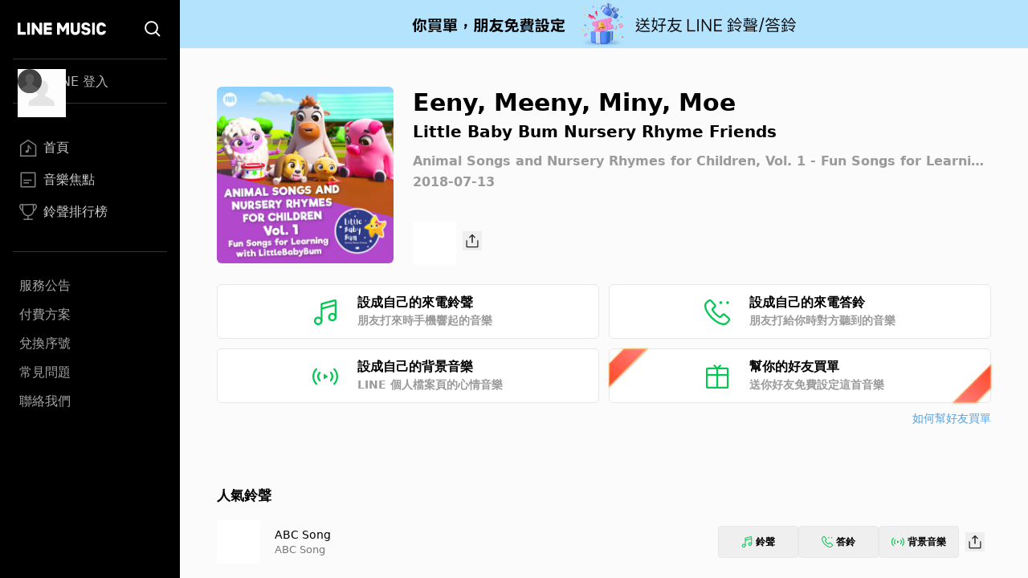

--- FILE ---
content_type: text/html; charset=utf-8
request_url: https://music-tw.line.me/track/4873094020
body_size: 8908
content:
<!DOCTYPE html><html><head><meta charSet="utf-8"/><meta name="viewport" content="width=device-width"/><title>Eeny, Meeny, Miny, Moe - Little Baby Bum Nursery Rhyme Friends  - Animal Songs and Nursery Rhymes for Children, Vol. 1 - Fun Songs for Learning with LittleBabyBum專輯 - LINE MUSIC</title><link rel="icon" type="image/x-icon" href="/favicon.png"/><meta name="title" content="Eeny, Meeny, Miny, Moe - Little Baby Bum Nursery Rhyme Friends  - Animal Songs and Nursery Rhymes for Children, Vol. 1 - Fun Songs for Learning with LittleBabyBum專輯 - LINE MUSIC"/><meta property="og:title" content="Eeny, Meeny, Miny, Moe - Little Baby Bum Nursery Rhyme Friends  - Animal Songs and Nursery Rhymes for Children, Vol. 1 - Fun Songs for Learning with LittleBabyBum專輯 - LINE MUSIC"/><meta name="description" content="Eeny, Meeny, Miny, Moe歌詞 - Little Baby Bum Nursery Rhyme Friends Eeny, meeny, miny, moe 
Eeny, meeny, miny, moe
A friendly tiger says hello 
Hello, hello, hello
 Eeny, meeny, miny, moe
Eeny, meeny, miny, moe
An elephant he says hello
Hello, hello, hello
 Eeny, meeny, miny, moe
Eeny, meeny, miny, moe
A lovely panda says hello
Hello, hello, hello
 Eeny, meeny, miny, moe
Eeny, meeny, miny, moe
A swinging monkey says hello
Hello, hello, hello

"/><meta property="og:description" content="Little Baby Bum Nursery Rhyme Friends 的Eeny, Meeny, Miny, Moe歌曲介紹與收聽 - LINE MUSIC"/><meta name="keywords" content="Eeny, Meeny, Miny, Moe, Eeny, Meeny, Miny, Moe歌詞, Animal Songs and Nursery Rhymes for Children, Vol. 1 - Fun Songs for Learning with LittleBabyBum, Little Baby Bum Nursery Rhyme Friends專輯, Little Baby Bum Nursery Rhyme Friends "/><meta property="og:url" content="https://music-tw.line.me/track/4873094020"/><meta property="og:image" content="https://lineimg.omusic.com.tw/img/album/4873094.jpg?v=20251113115955"/><link rel="canonical" href="https://music-tw.line.me/track/4873094020"/><link rel="alternate" href="https://music-tw.line.me/track/4873094020" media="only screen and (max-width:640px)"/><link rel="alternate" href="https://music-tw.line.me/track/4873094020" media="handheld"/><meta name="next-head-count" content="14"/><link rel="preload" href="/_next/static/css/db105a7ba7bcb480.css" as="style"/><link rel="stylesheet" href="/_next/static/css/db105a7ba7bcb480.css" data-n-g=""/><link rel="preload" href="/_next/static/css/4df78f2cd73d6b26.css" as="style"/><link rel="stylesheet" href="/_next/static/css/4df78f2cd73d6b26.css" data-n-p=""/><noscript data-n-css=""></noscript><script defer="" nomodule="" src="/_next/static/chunks/polyfills-42372ed130431b0a.js"></script><script src="/_next/static/chunks/webpack-3379d213cb1db313.js" defer=""></script><script src="/_next/static/chunks/framework-64ad27b21261a9ce.js" defer=""></script><script src="/_next/static/chunks/main-80a248a7d28c20b2.js" defer=""></script><script src="/_next/static/chunks/pages/_app-dbe1ddee4e562aed.js" defer=""></script><script src="/_next/static/chunks/976-3bd7d06c31b37083.js" defer=""></script><script src="/_next/static/chunks/490-376012c099db8577.js" defer=""></script><script src="/_next/static/chunks/732-0875df5b8be68da0.js" defer=""></script><script src="/_next/static/chunks/pages/track/%5BtrackId%5D-d798c517f4fb1053.js" defer=""></script><script src="/_next/static/6IbIR_2lMUx5ydQqHfLqh/_buildManifest.js" defer=""></script><script src="/_next/static/6IbIR_2lMUx5ydQqHfLqh/_ssgManifest.js" defer=""></script></head><body class="bg-gray-50"><div id="__next"><div class="relative flex h-screen flex-col overflow-y-auto l:flex-row" id="layout-container"><div class="sticky top-0 z-10 w-auto flex-none bg-black l:bottom-0"><div class="flex"><a class="flex-1" href="/"><div class="mx-5 my-[21px] h-[25px] w-[111px] bg-[url(&#x27;/Logo/WhiteLineMusic.svg&#x27;)] bg-center bg-no-repeat l:mx-[22px] l:mb-[25px] l:mt-[23px]"></div></a><div class="mx-5 my-[21px] size-[25px] bg-[url(&#x27;/Common/WhiteSearch.svg&#x27;)] bg-center bg-no-repeat l:mx-[22px] l:mb-[25px] l:mt-[23px]"></div><div id="menu_button" class="hamburger-menu mb-[22px] mr-5 mt-6 bg-white bg-center bg-no-repeat l:hidden"></div></div><div id="menu" class="flex translate-x-full flex-col overflow-hidden text-gray-500 max-l:fixed max-l:left-0 max-l:top-0 max-l:size-full max-l:overflow-y-auto max-l:bg-black max-l:transition-transform max-l:duration-1000 l:translate-x-0"><div class="my-4 ml-auto mr-3.5 size-9 l:hidden"><button id="menu_close_button" class="btn-close [--c:white]" style="height:36px;--b:2px;--s:5px;--bg:transparent" type="button" data-headlessui-state=""></button></div><div class="mx-4"><div class="border-b border-gray-500/50 l:border-y"><div class="hidden h-[60px] text-xl font-bold leading-[60px] text-white l:flex l:h-[54px] l:py-3 l:text-base l:font-normal l:leading-8 l:text-gray-300"><img alt="Picture of the author" width="30" height="30" decoding="async" data-nimg="1" class="relative mr-3 size-[60px] rounded-full after:absolute after:left-0 after:top-0 after:size-[60px] after:bg-[url(&#x27;/DefaultPic/myInfo.gif&#x27;)] after:bg-cover after:content-[&#x27;&#x27;] l:ml-1.5 l:mr-2.5 l:size-[30px] l:after:content-[url(&#x27;/DefaultPic/profile.svg&#x27;)]" style="color:transparent" src=""/><a class="flex-1" href="https://music-tw.line.me/api/social/v1/sso/login">LINE 登入</a></div></div><div class="border-b border-gray-500/50 py-3 l:py-8"><a id="menu_link_0" href="/"><div class="flex items-center py-3 text-[22px] leading-[26px] opacity-80 hover:opacity-100 l:mt-1.5 l:px-2 l:py-1.5 l:text-base l:leading-5 text-white"><span class="flex items-center before:mr-2 before:inline-block before:size-[26px] before:bg-cover before:content-[&#x27;&#x27;] l:before:size-[22px] before:bg-[url(&quot;/SiderBar/Main.svg&quot;)]"></span>首頁</div></a><a id="menu_link_1" href="/magazine"><div class="flex items-center py-3 text-[22px] leading-[26px] opacity-80 hover:opacity-100 l:mt-1.5 l:px-2 l:py-1.5 l:text-base l:leading-5 text-white"><span class="flex items-center before:mr-2 before:inline-block before:size-[26px] before:bg-cover before:content-[&#x27;&#x27;] l:before:size-[22px] before:bg-[url(&quot;/SiderBar/Magazine.svg&quot;)]"></span>音樂焦點</div></a><a id="menu_link_2" href="/chart"><div class="flex items-center py-3 text-[22px] leading-[26px] opacity-80 hover:opacity-100 l:mt-1.5 l:px-2 l:py-1.5 l:text-base l:leading-5 text-white"><span class="flex items-center before:mr-2 before:inline-block before:size-[26px] before:bg-cover before:content-[&#x27;&#x27;] l:before:size-[22px] before:bg-[url(&quot;/SiderBar/Chart.svg&quot;)]"></span>鈴聲排行榜</div></a></div><div class="pt-6"><a href="https://music-tw.line.me/announcement"><div class="py-3 text-lg leading-5 text-white/80 opacity-80 hover:opacity-100 l:p-2 l:text-base l:leading-5">服務公告</div></a><a href="https://music-tw.line.me/shop"><div class="py-3 text-lg leading-5 text-white/80 opacity-80 hover:opacity-100 l:p-2 l:text-base l:leading-5">付費方案</div></a><a href="https://music-tw.line.me/redeem_page"><div class="py-3 text-lg leading-5 text-white/80 opacity-80 hover:opacity-100 l:p-2 l:text-base l:leading-5">兌換序號</div></a><a href="https://help2.line.me/LINEMusicTW/web/sp?lang=zh-Hant"><div class="py-3 text-lg leading-5 text-white/80 opacity-80 hover:opacity-100 l:p-2 l:text-base l:leading-5">常見問題</div></a><a href="https://contact-cc.line.me/zh-hant/"><div class="py-3 text-lg leading-5 text-white/80 opacity-80 hover:opacity-100 l:p-2 l:text-base l:leading-5">聯絡我們</div></a><a href="https://music-tw.line.me/api/social/v1/sso/login" class="l:hidden"><div class="py-3 text-lg leading-5 text-white/80 opacity-80 hover:opacity-100 l:p-2 l:text-base l:leading-5">LINE登入</div></a></div></div></div></div><div class="flex min-w-0 flex-1 flex-col"><div class="mx-5 w-auto flex-[0_1_100%] md:mx-[43px] 3xl:mx-auto 3xl:w-[964px]"><div class="flex pb-8 pt-6 l:pb-10 l:pt-8 2xl:pb-6 2xl:pt-12"><img alt="Eeny, Meeny, Miny, Moe" loading="lazy" width="200" height="200" decoding="async" data-nimg="1" class="picture size-[172px] l:size-[220px] rounded-md" style="color:transparent;--after-bg-image:url(/DefaultPic/album.png)" src="https://lineimg.omusic.com.tw/img/album/4873094.jpg?v=20251113115955"/><div class="ml-4 flex h-full flex-auto flex-col text-left l:ml-6"><div class="ellipsis-one-line text-[22px] font-extrabold leading-[29px] l:text-[30px] l:leading-10">Eeny, Meeny, Miny, Moe</div><a href="/artist/186406"><div class="ellipsis-one-line mt-[2px] text-base font-semibold leading-[22px] l:text-xl l:leading-7">Little Baby Bum Nursery Rhyme Friends</div></a><a href="/album/4873094"><div class="ellipsis-one-line mt-2 text-sm font-semibold leading-5 text-[#9A9A9A] l:mt-3 l:text-base l:leading-[22px]">Animal Songs and Nursery Rhymes for Children, Vol. 1 - Fun Songs for Learning with LittleBabyBum</div></a><div class="mt-[2px] text-sm font-semibold leading-5 text-[#9A9A9A] l:mt-1 l:text-base l:leading-[22px]">2018-07-13</div><div class="mt-2 flex items-center justify-between l:mt-[38px] l:justify-start"><div class="relative size-[54px]"><div id="trackend_icon" class="track-end-audition before:absolute before:left-0 before:top-0 before:m-[5px] before:size-11 before:rounded-full before:bg-[#06C755] before:content-[&#x27;&#x27;]"></div><div class="play_bar_btn absolute top-0 size-full bg-[conic-gradient(#06C755_0%,white_0%)]" id="trackend_progress" style="mask-image:radial-gradient(transparent 61%, black 63%, black 68%, transparent 70%)"></div></div><div class="ml-2"><button class="btn_share relative inline-block size-6 bg-[url(/Share/Icon.svg)] bg-no-repeat" type="button" data-headlessui-state=""></button></div></div></div></div><div id="melody_btn_section" class="grid grid-cols-1 gap-3 xl:grid-cols-2"><button id="btn_ringtone" class="relative flex h-[68px] items-center justify-center rounded-md border border-solid border-[#e8e8e8] bg-white text-base font-bold leading-[22px] hover:bg-[#efefef]" type="button" data-headlessui-state=""><div class="p-[18px_16px]" style="background-image:url(/MelodyIcon/RT.svg);background-repeat:no-repeat;background-size:32px 32px;background-position:0px 2.5px"></div><div class="ml-6 flex w-[182px] flex-col items-start"><span class="text-base font-semibold leading-[22px] text-black">設成自己的來電鈴聲</span><span class="text-sm font-semibold leading-[22px] text-[#9A9A9A]">朋友打來時手機響起的音樂</span></div><div class="absolute inset-0 size-full btn_ringtone track"></div></button><button id="btn_ringback" class="relative flex h-[68px] items-center justify-center rounded-md border border-solid border-[#e8e8e8] bg-white text-base font-bold leading-[22px] hover:bg-[#efefef]" type="button" data-headlessui-state=""><div class="p-[18px_16px]" style="background-image:url(/MelodyIcon/RB.svg);background-repeat:no-repeat;background-size:32px 32px;background-position:0px 2.5px"></div><div class="ml-6 flex w-[182px] flex-col items-start"><span class="text-base font-semibold leading-[22px] text-black">設成自己的來電答鈴</span><span class="text-sm font-semibold leading-[22px] text-[#9A9A9A]">朋友打給你時對方聽到的音樂</span></div><div class="absolute inset-0 size-full btn_ringback track"></div></button><button id="btn_bgm" class="relative flex h-[68px] items-center justify-center rounded-md border border-solid border-[#e8e8e8] bg-white text-base font-bold leading-[22px] hover:bg-[#efefef]" type="button" data-headlessui-state=""><div class="p-[18px_16px]" style="background-image:url(/MelodyIcon/BGM.svg);background-repeat:no-repeat;background-size:32px 32px;background-position:0px 2.5px"></div><div class="ml-6 flex w-[182px] flex-col items-start"><span class="text-base font-semibold leading-[22px] text-black">設成自己的背景音樂</span><span class="text-sm font-semibold leading-[22px] text-[#9A9A9A]">LINE 個人檔案頁的心情音樂</span></div><div class="absolute inset-0 size-full btn_bgm_track"></div></button><button id="btn_send_gift" class="relative flex h-[68px] items-center justify-center rounded-md border border-solid border-[#e8e8e8] bg-white text-base font-bold leading-[22px] before:bg-[url(/Common/Gift.svg)] before:bg-[length:32px_32px] before:bg-[position:0px_2.5px] before:bg-no-repeat before:p-[18px_16px] before:content-[&#x27;&#x27;] hover:bg-[#efefef]" type="button" data-headlessui-state=""><div class="absolute bottom-[17px] left-[2px] h-[69px] w-[25px] rotate-45 drop-shadow-[1px_0px_1px_#61544157]"><div class="size-full" style="clip-path:polygon(15% 69%, 15% 31%, 100% 0, 100% 100%);background:linear-gradient(180deg, #FFC458 2.08%, rgba(255, 136, 32, 0.74) 103.65%)"><div class="absolute block h-[69px] w-[25px] bg-gradient-to-b from-[#FF8484] to-[#FF4524]" style="clip-path:polygon(20% 68.5%, 20% 31.5%, 95% 4%, 95% 96%)"></div></div></div><div class="ml-6 flex w-[182px] flex-col items-start"><span class="text-base font-semibold leading-[22px]">幫你的好友買單</span><span class="text-sm font-semibold leading-[22px] text-[#9A9A9A]">送你好友免費設定這首音樂</span></div><div class="absolute right-[2px] top-[17px] h-[69px] w-[25px] rotate-[225deg] drop-shadow-[-1px_0px_1px_#61544157]"><div class="size-full" style="clip-path:polygon(15% 69%, 15% 31%, 100% 0, 100% 100%);background:linear-gradient(180deg, #FFC458 2.08%, rgba(255, 136, 32, 0.74) 103.65%)"><div class="block h-[69px] w-[25px] bg-gradient-to-b from-[#FF8484] to-[#FF4524]" style="clip-path:polygon(20% 68.5%, 20% 31.5%, 95% 4%, 95% 96%)"></div></div></div><div class="btn_send_gift absolute size-full"></div></button></div><div class="mt-2 text-right text-sm leading-[22px] text-[#51A0E1]"><a target="_blank" rel="noopener noreferrer" href="https://music-tw.landpress.line.me/payurbill">如何幫好友買單</a></div><div class="x2l:mt-16 lg:mt-[46px] mt-12"><div class="pb-[33px] pt-0 md:py-[18px] [&amp;:not(:first-child)]:border-t-0 md:[&amp;:not(:first-child)]:border-t md:[&amp;:not(:first-child)]:border-[#ededed]"><h3 class="relative text-left text-[19px] font-bold leading-[38px] text-black md:text-[17px]">人氣鈴聲</h3><div class="my-[15px] flex flex-col rounded-[5px] bg-white p-[5px] xs:p-[10px] xl:my-0 xl:flex-row xl:rounded-none xl:bg-gray-50 xl:px-0 xl:py-3"><div class="flex"><div class="relative size-[54px] flex-[0_0_auto] cursor-pointer"><img alt="專輯封面" loading="lazy" width="200" height="200" decoding="async" data-nimg="1" class="picture size-[54px]" style="color:transparent;--after-bg-image:url(/DefaultPic/album.png)" src="https://lineimg.omusic.com.tw/img/album/4872014.jpg?v=20251113125058"/><div id="track-4872014001_icon" class="circle_btn absolute left-0 top-0 size-full before:absolute before:left-0 before:top-0 before:size-full before:-rotate-90 before:bg-gradient-to-r before:from-black/40 before:to-black/0 before:content-[&#x27;&#x27;]"></div><div id="track-4872014001_progress" class="play_circle_btn absolute top-0 size-full" style="background-image:conic-gradient(red 0%, white 0%);mask-image:radial-gradient(transparent 44%, black 46%, black 51%, transparent 53%)"></div></div><div class="text-left m-auto ml-[18px]"><div class="ellipsis-one-line text-[17px] leading-[24px] text-black md:text-[14px] md:leading-[20px]"><a href="/track/4872014001">ABC Song</a></div><div class="ellipsis-one-line text-[15px] leading-[22px] text-[#777777] md:text-[13px] md:leading-[18px]"><a href="/album/4872014">ABC Song</a></div></div></div><div class="ml-auto mr-0 flex items-center gap-[3px] p-[7px_0] xs:gap-2"><button class="btn_ringtone flex items-center justify-center rounded border border-[#e8e8e8] text-xs font-semibold leading-[22px] hover:bg-[#efefef] h-10 w-[79px] sm:w-[100px]" type="button" data-headlessui-state=""><div class="mr-1 bg-no-repeat size-[14px] bg-[url(/MelodyIcon/RT.svg)] bg-[length:14px_14px]"></div>鈴聲</button><button class="btn_ringback flex items-center justify-center rounded border border-[#e8e8e8] text-xs font-semibold leading-[22px] hover:bg-[#efefef] h-10 w-[79px] sm:w-[100px]" type="button" data-headlessui-state=""><div class="mr-1 bg-no-repeat size-[14px] bg-[url(/MelodyIcon/RB.svg)] bg-[length:14px_14px]"></div>答鈴</button><button class="btn_bgm_ flex items-center justify-center rounded border border-[#e8e8e8] text-xs font-semibold leading-[22px] hover:bg-[#efefef] h-10 w-[79px] sm:w-[100px]" type="button" data-headlessui-state=""><div class="mr-1 bg-no-repeat size-4 bg-[url(/MelodyIcon/BGM.svg)] bg-[length:16px_16px]"></div>背景音樂</button><div class="m-[8px_0] size-6 cursor-pointer hover:cursor-pointer xs:m-[8px]"><button class="btn_share relative inline-block size-6 bg-[url(/Share/Icon.svg)] bg-no-repeat" type="button" data-headlessui-state=""></button></div></div></div><div class="my-[15px] flex flex-col rounded-[5px] bg-white p-[5px] xs:p-[10px] xl:my-0 xl:flex-row xl:rounded-none xl:bg-gray-50 xl:px-0 xl:py-3"><div class="flex"><div class="relative size-[54px] flex-[0_0_auto] cursor-pointer"><img alt="專輯封面" loading="lazy" width="200" height="200" decoding="async" data-nimg="1" class="picture size-[54px]" style="color:transparent;--after-bg-image:url(/DefaultPic/album.png)" src="https://lineimg.omusic.com.tw/img/album/3572378.jpg?v=20201224072027"/><div id="track-3572378001_icon" class="circle_btn absolute left-0 top-0 size-full before:absolute before:left-0 before:top-0 before:size-full before:-rotate-90 before:bg-gradient-to-r before:from-black/40 before:to-black/0 before:content-[&#x27;&#x27;]"></div><div id="track-3572378001_progress" class="play_circle_btn absolute top-0 size-full" style="background-image:conic-gradient(red 0%, white 0%);mask-image:radial-gradient(transparent 44%, black 46%, black 51%, transparent 53%)"></div></div><div class="text-left m-auto ml-[18px]"><div class="ellipsis-one-line text-[17px] leading-[24px] text-black md:text-[14px] md:leading-[20px]"><a href="/track/3572378001">Baby Shark - Dance Together!</a></div><div class="ellipsis-one-line text-[15px] leading-[22px] text-[#777777] md:text-[13px] md:leading-[18px]"><a href="/album/3572378">Baby Shark - Dance Together!</a></div></div></div><div class="ml-auto mr-0 flex items-center gap-[3px] p-[7px_0] xs:gap-2"><button class="btn_ringtone flex items-center justify-center rounded border border-[#e8e8e8] text-xs font-semibold leading-[22px] hover:bg-[#efefef] h-10 w-[79px] sm:w-[100px]" type="button" data-headlessui-state=""><div class="mr-1 bg-no-repeat size-[14px] bg-[url(/MelodyIcon/RT.svg)] bg-[length:14px_14px]"></div>鈴聲</button><button class="btn_ringback flex items-center justify-center rounded border border-[#e8e8e8] text-xs font-semibold leading-[22px] hover:bg-[#efefef] h-10 w-[79px] sm:w-[100px]" type="button" data-headlessui-state=""><div class="mr-1 bg-no-repeat size-[14px] bg-[url(/MelodyIcon/RB.svg)] bg-[length:14px_14px]"></div>答鈴</button><button class="btn_bgm_ flex items-center justify-center rounded border border-[#e8e8e8] text-xs font-semibold leading-[22px] hover:bg-[#efefef] h-10 w-[79px] sm:w-[100px]" type="button" data-headlessui-state=""><div class="mr-1 bg-no-repeat size-4 bg-[url(/MelodyIcon/BGM.svg)] bg-[length:16px_16px]"></div>背景音樂</button><div class="m-[8px_0] size-6 cursor-pointer hover:cursor-pointer xs:m-[8px]"><button class="btn_share relative inline-block size-6 bg-[url(/Share/Icon.svg)] bg-no-repeat" type="button" data-headlessui-state=""></button></div></div></div><div class="my-[15px] flex flex-col rounded-[5px] bg-white p-[5px] xs:p-[10px] xl:my-0 xl:flex-row xl:rounded-none xl:bg-gray-50 xl:px-0 xl:py-3"><div class="flex"><div class="relative size-[54px] flex-[0_0_auto] cursor-pointer"><img alt="專輯封面" loading="lazy" width="200" height="200" decoding="async" data-nimg="1" class="picture size-[54px]" style="color:transparent;--after-bg-image:url(/DefaultPic/album.png)" src="https://lineimg.omusic.com.tw/img/album/7319602.jpg?v=20231027085033"/><div id="track-7319602001_icon" class="circle_btn absolute left-0 top-0 size-full before:absolute before:left-0 before:top-0 before:size-full before:-rotate-90 before:bg-gradient-to-r before:from-black/40 before:to-black/0 before:content-[&#x27;&#x27;]"></div><div id="track-7319602001_progress" class="play_circle_btn absolute top-0 size-full" style="background-image:conic-gradient(red 0%, white 0%);mask-image:radial-gradient(transparent 44%, black 46%, black 51%, transparent 53%)"></div></div><div class="text-left m-auto ml-[18px]"><div class="ellipsis-one-line text-[17px] leading-[24px] text-black md:text-[14px] md:leading-[20px]"><a href="/track/7319602001">Twinkle Twinkle, Diwali Lights</a></div><div class="ellipsis-one-line text-[15px] leading-[22px] text-[#777777] md:text-[13px] md:leading-[18px]"><a href="/album/7319602">Twinkle Twinkle, Diwali Lights</a></div></div></div><div class="ml-auto mr-0 flex items-center gap-[3px] p-[7px_0] xs:gap-2"><button class="btn_ringtone flex items-center justify-center rounded border border-[#e8e8e8] text-xs font-semibold leading-[22px] hover:bg-[#efefef] h-10 w-[79px] sm:w-[100px]" type="button" data-headlessui-state=""><div class="mr-1 bg-no-repeat size-[14px] bg-[url(/MelodyIcon/RT.svg)] bg-[length:14px_14px]"></div>鈴聲</button><button class="btn_ringback flex items-center justify-center rounded border border-[#e8e8e8] text-xs font-semibold leading-[22px] hover:bg-[#efefef] h-10 w-[79px] sm:w-[100px]" type="button" data-headlessui-state=""><div class="mr-1 bg-no-repeat size-[14px] bg-[url(/MelodyIcon/RB.svg)] bg-[length:14px_14px]"></div>答鈴</button><button class="btn_bgm_ flex items-center justify-center rounded border border-[#e8e8e8] text-xs font-semibold leading-[22px] hover:bg-[#efefef] h-10 w-[79px] sm:w-[100px]" type="button" data-headlessui-state=""><div class="mr-1 bg-no-repeat size-4 bg-[url(/MelodyIcon/BGM.svg)] bg-[length:16px_16px]"></div>背景音樂</button><div class="m-[8px_0] size-6 cursor-pointer hover:cursor-pointer xs:m-[8px]"><button class="btn_share relative inline-block size-6 bg-[url(/Share/Icon.svg)] bg-no-repeat" type="button" data-headlessui-state=""></button></div></div></div><div class="my-[15px] flex flex-col rounded-[5px] bg-white p-[5px] xs:p-[10px] xl:my-0 xl:flex-row xl:rounded-none xl:bg-gray-50 xl:px-0 xl:py-3"><div class="flex"><div class="relative size-[54px] flex-[0_0_auto] cursor-pointer"><img alt="專輯封面" loading="lazy" width="200" height="200" decoding="async" data-nimg="1" class="picture size-[54px]" style="color:transparent;--after-bg-image:url(/DefaultPic/album.png)" src="https://lineimg.omusic.com.tw/img/album/7312662.jpg?v=20231018140333"/><div id="track-7312662001_icon" class="circle_btn absolute left-0 top-0 size-full before:absolute before:left-0 before:top-0 before:size-full before:-rotate-90 before:bg-gradient-to-r before:from-black/40 before:to-black/0 before:content-[&#x27;&#x27;]"></div><div id="track-7312662001_progress" class="play_circle_btn absolute top-0 size-full" style="background-image:conic-gradient(red 0%, white 0%);mask-image:radial-gradient(transparent 44%, black 46%, black 51%, transparent 53%)"></div></div><div class="text-left m-auto ml-[18px]"><div class="ellipsis-one-line text-[17px] leading-[24px] text-black md:text-[14px] md:leading-[20px]"><a href="/track/7312662001">A Christmas Morning</a></div><div class="ellipsis-one-line text-[15px] leading-[22px] text-[#777777] md:text-[13px] md:leading-[18px]"><a href="/album/7312662">Little Baby Bum Holiday Hits</a></div></div></div><div class="ml-auto mr-0 flex items-center gap-[3px] p-[7px_0] xs:gap-2"><button class="btn_ringtone flex items-center justify-center rounded border border-[#e8e8e8] text-xs font-semibold leading-[22px] hover:bg-[#efefef] h-10 w-[79px] sm:w-[100px]" type="button" data-headlessui-state=""><div class="mr-1 bg-no-repeat size-[14px] bg-[url(/MelodyIcon/RT.svg)] bg-[length:14px_14px]"></div>鈴聲</button><button class="btn_ringback flex items-center justify-center rounded border border-[#e8e8e8] text-xs font-semibold leading-[22px] hover:bg-[#efefef] h-10 w-[79px] sm:w-[100px]" type="button" data-headlessui-state=""><div class="mr-1 bg-no-repeat size-[14px] bg-[url(/MelodyIcon/RB.svg)] bg-[length:14px_14px]"></div>答鈴</button><button class="btn_bgm_ flex items-center justify-center rounded border border-[#e8e8e8] text-xs font-semibold leading-[22px] hover:bg-[#efefef] h-10 w-[79px] sm:w-[100px]" type="button" data-headlessui-state=""><div class="mr-1 bg-no-repeat size-4 bg-[url(/MelodyIcon/BGM.svg)] bg-[length:16px_16px]"></div>背景音樂</button><div class="m-[8px_0] size-6 cursor-pointer hover:cursor-pointer xs:m-[8px]"><button class="btn_share relative inline-block size-6 bg-[url(/Share/Icon.svg)] bg-no-repeat" type="button" data-headlessui-state=""></button></div></div></div><div class="my-[15px] flex flex-col rounded-[5px] bg-white p-[5px] xs:p-[10px] xl:my-0 xl:flex-row xl:rounded-none xl:bg-gray-50 xl:px-0 xl:py-3"><div class="flex"><div class="relative size-[54px] flex-[0_0_auto] cursor-pointer"><img alt="專輯封面" loading="lazy" width="200" height="200" decoding="async" data-nimg="1" class="picture size-[54px]" style="color:transparent;--after-bg-image:url(/DefaultPic/album.png)" src="https://lineimg.omusic.com.tw/img/album/7312662.jpg?v=20231018140333"/><div id="track-7312662009_icon" class="circle_btn absolute left-0 top-0 size-full before:absolute before:left-0 before:top-0 before:size-full before:-rotate-90 before:bg-gradient-to-r before:from-black/40 before:to-black/0 before:content-[&#x27;&#x27;]"></div><div id="track-7312662009_progress" class="play_circle_btn absolute top-0 size-full" style="background-image:conic-gradient(red 0%, white 0%);mask-image:radial-gradient(transparent 44%, black 46%, black 51%, transparent 53%)"></div></div><div class="text-left m-auto ml-[18px]"><div class="ellipsis-one-line text-[17px] leading-[24px] text-black md:text-[14px] md:leading-[20px]"><a href="/track/7312662009">Silent Night (Baby&#x27;s First Snow)</a></div><div class="ellipsis-one-line text-[15px] leading-[22px] text-[#777777] md:text-[13px] md:leading-[18px]"><a href="/album/7312662">Little Baby Bum Holiday Hits</a></div></div></div><div class="ml-auto mr-0 flex items-center gap-[3px] p-[7px_0] xs:gap-2"><button class="btn_ringtone flex items-center justify-center rounded border border-[#e8e8e8] text-xs font-semibold leading-[22px] hover:bg-[#efefef] h-10 w-[79px] sm:w-[100px]" type="button" data-headlessui-state=""><div class="mr-1 bg-no-repeat size-[14px] bg-[url(/MelodyIcon/RT.svg)] bg-[length:14px_14px]"></div>鈴聲</button><button class="btn_ringback flex items-center justify-center rounded border border-[#e8e8e8] text-xs font-semibold leading-[22px] hover:bg-[#efefef] h-10 w-[79px] sm:w-[100px]" type="button" data-headlessui-state=""><div class="mr-1 bg-no-repeat size-[14px] bg-[url(/MelodyIcon/RB.svg)] bg-[length:14px_14px]"></div>答鈴</button><button class="btn_bgm_ flex items-center justify-center rounded border border-[#e8e8e8] text-xs font-semibold leading-[22px] hover:bg-[#efefef] h-10 w-[79px] sm:w-[100px]" type="button" data-headlessui-state=""><div class="mr-1 bg-no-repeat size-4 bg-[url(/MelodyIcon/BGM.svg)] bg-[length:16px_16px]"></div>背景音樂</button><div class="m-[8px_0] size-6 cursor-pointer hover:cursor-pointer xs:m-[8px]"><button class="btn_share relative inline-block size-6 bg-[url(/Share/Icon.svg)] bg-no-repeat" type="button" data-headlessui-state=""></button></div></div></div><div class="my-[15px] flex flex-col rounded-[5px] bg-white p-[5px] xs:p-[10px] xl:my-0 xl:flex-row xl:rounded-none xl:bg-gray-50 xl:px-0 xl:py-3"><div class="flex"><div class="relative size-[54px] flex-[0_0_auto] cursor-pointer"><img alt="專輯封面" loading="lazy" width="200" height="200" decoding="async" data-nimg="1" class="picture size-[54px]" style="color:transparent;--after-bg-image:url(/DefaultPic/album.png)" src="https://lineimg.omusic.com.tw/img/album/7312662.jpg?v=20231018140333"/><div id="track-7312662004_icon" class="circle_btn absolute left-0 top-0 size-full before:absolute before:left-0 before:top-0 before:size-full before:-rotate-90 before:bg-gradient-to-r before:from-black/40 before:to-black/0 before:content-[&#x27;&#x27;]"></div><div id="track-7312662004_progress" class="play_circle_btn absolute top-0 size-full" style="background-image:conic-gradient(red 0%, white 0%);mask-image:radial-gradient(transparent 44%, black 46%, black 51%, transparent 53%)"></div></div><div class="text-left m-auto ml-[18px]"><div class="ellipsis-one-line text-[17px] leading-[24px] text-black md:text-[14px] md:leading-[20px]"><a href="/track/7312662004">Merry Christmas</a></div><div class="ellipsis-one-line text-[15px] leading-[22px] text-[#777777] md:text-[13px] md:leading-[18px]"><a href="/album/7312662">Little Baby Bum Holiday Hits</a></div></div></div><div class="ml-auto mr-0 flex items-center gap-[3px] p-[7px_0] xs:gap-2"><button class="btn_ringtone flex items-center justify-center rounded border border-[#e8e8e8] text-xs font-semibold leading-[22px] hover:bg-[#efefef] h-10 w-[79px] sm:w-[100px]" type="button" data-headlessui-state=""><div class="mr-1 bg-no-repeat size-[14px] bg-[url(/MelodyIcon/RT.svg)] bg-[length:14px_14px]"></div>鈴聲</button><button class="btn_ringback flex items-center justify-center rounded border border-[#e8e8e8] text-xs font-semibold leading-[22px] hover:bg-[#efefef] h-10 w-[79px] sm:w-[100px]" type="button" data-headlessui-state=""><div class="mr-1 bg-no-repeat size-[14px] bg-[url(/MelodyIcon/RB.svg)] bg-[length:14px_14px]"></div>答鈴</button><button class="btn_bgm_ flex items-center justify-center rounded border border-[#e8e8e8] text-xs font-semibold leading-[22px] hover:bg-[#efefef] h-10 w-[79px] sm:w-[100px]" type="button" data-headlessui-state=""><div class="mr-1 bg-no-repeat size-4 bg-[url(/MelodyIcon/BGM.svg)] bg-[length:16px_16px]"></div>背景音樂</button><div class="m-[8px_0] size-6 cursor-pointer hover:cursor-pointer xs:m-[8px]"><button class="btn_share relative inline-block size-6 bg-[url(/Share/Icon.svg)] bg-no-repeat" type="button" data-headlessui-state=""></button></div></div></div><div class="my-[15px] flex flex-col rounded-[5px] bg-white p-[5px] xs:p-[10px] xl:my-0 xl:flex-row xl:rounded-none xl:bg-gray-50 xl:px-0 xl:py-3"><div class="flex"><div class="relative size-[54px] flex-[0_0_auto] cursor-pointer"><img alt="專輯封面" loading="lazy" width="200" height="200" decoding="async" data-nimg="1" class="picture size-[54px]" style="color:transparent;--after-bg-image:url(/DefaultPic/album.png)" src="https://lineimg.omusic.com.tw/img/album/7312662.jpg?v=20231018140333"/><div id="track-7312662002_icon" class="circle_btn absolute left-0 top-0 size-full before:absolute before:left-0 before:top-0 before:size-full before:-rotate-90 before:bg-gradient-to-r before:from-black/40 before:to-black/0 before:content-[&#x27;&#x27;]"></div><div id="track-7312662002_progress" class="play_circle_btn absolute top-0 size-full" style="background-image:conic-gradient(red 0%, white 0%);mask-image:radial-gradient(transparent 44%, black 46%, black 51%, transparent 53%)"></div></div><div class="text-left m-auto ml-[18px]"><div class="ellipsis-one-line text-[17px] leading-[24px] text-black md:text-[14px] md:leading-[20px]"><a href="/track/7312662002">Jingle Bells (Tasty Christmas Treats)</a></div><div class="ellipsis-one-line text-[15px] leading-[22px] text-[#777777] md:text-[13px] md:leading-[18px]"><a href="/album/7312662">Little Baby Bum Holiday Hits</a></div></div></div><div class="ml-auto mr-0 flex items-center gap-[3px] p-[7px_0] xs:gap-2"><button class="btn_ringtone flex items-center justify-center rounded border border-[#e8e8e8] text-xs font-semibold leading-[22px] hover:bg-[#efefef] h-10 w-[79px] sm:w-[100px]" type="button" data-headlessui-state=""><div class="mr-1 bg-no-repeat size-[14px] bg-[url(/MelodyIcon/RT.svg)] bg-[length:14px_14px]"></div>鈴聲</button><button class="btn_ringback flex items-center justify-center rounded border border-[#e8e8e8] text-xs font-semibold leading-[22px] hover:bg-[#efefef] h-10 w-[79px] sm:w-[100px]" type="button" data-headlessui-state=""><div class="mr-1 bg-no-repeat size-[14px] bg-[url(/MelodyIcon/RB.svg)] bg-[length:14px_14px]"></div>答鈴</button><button class="btn_bgm_ flex items-center justify-center rounded border border-[#e8e8e8] text-xs font-semibold leading-[22px] hover:bg-[#efefef] h-10 w-[79px] sm:w-[100px]" type="button" data-headlessui-state=""><div class="mr-1 bg-no-repeat size-4 bg-[url(/MelodyIcon/BGM.svg)] bg-[length:16px_16px]"></div>背景音樂</button><div class="m-[8px_0] size-6 cursor-pointer hover:cursor-pointer xs:m-[8px]"><button class="btn_share relative inline-block size-6 bg-[url(/Share/Icon.svg)] bg-no-repeat" type="button" data-headlessui-state=""></button></div></div></div><div class="my-[15px] flex flex-col rounded-[5px] bg-white p-[5px] xs:p-[10px] xl:my-0 xl:flex-row xl:rounded-none xl:bg-gray-50 xl:px-0 xl:py-3"><div class="flex"><div class="relative size-[54px] flex-[0_0_auto] cursor-pointer"><img alt="專輯封面" loading="lazy" width="200" height="200" decoding="async" data-nimg="1" class="picture size-[54px]" style="color:transparent;--after-bg-image:url(/DefaultPic/album.png)" src="https://lineimg.omusic.com.tw/img/album/7294371.jpg?v=20230923094012"/><div id="track-7294371011_icon" class="circle_btn absolute left-0 top-0 size-full before:absolute before:left-0 before:top-0 before:size-full before:-rotate-90 before:bg-gradient-to-r before:from-black/40 before:to-black/0 before:content-[&#x27;&#x27;]"></div><div id="track-7294371011_progress" class="play_circle_btn absolute top-0 size-full" style="background-image:conic-gradient(red 0%, white 0%);mask-image:radial-gradient(transparent 44%, black 46%, black 51%, transparent 53%)"></div></div><div class="text-left m-auto ml-[18px]"><div class="ellipsis-one-line text-[17px] leading-[24px] text-black md:text-[14px] md:leading-[20px]"><a href="/track/7294371011">I&#x27;m an Apple Big and Proud (Music Time)</a></div><div class="ellipsis-one-line text-[15px] leading-[22px] text-[#777777] md:text-[13px] md:leading-[18px]"><a href="/album/7294371">Music Time</a></div></div></div><div class="ml-auto mr-0 flex items-center gap-[3px] p-[7px_0] xs:gap-2"><button class="btn_ringtone flex items-center justify-center rounded border border-[#e8e8e8] text-xs font-semibold leading-[22px] hover:bg-[#efefef] h-10 w-[79px] sm:w-[100px]" type="button" data-headlessui-state=""><div class="mr-1 bg-no-repeat size-[14px] bg-[url(/MelodyIcon/RT.svg)] bg-[length:14px_14px]"></div>鈴聲</button><button class="btn_ringback flex items-center justify-center rounded border border-[#e8e8e8] text-xs font-semibold leading-[22px] hover:bg-[#efefef] h-10 w-[79px] sm:w-[100px]" type="button" data-headlessui-state=""><div class="mr-1 bg-no-repeat size-[14px] bg-[url(/MelodyIcon/RB.svg)] bg-[length:14px_14px]"></div>答鈴</button><button class="btn_bgm_ flex items-center justify-center rounded border border-[#e8e8e8] text-xs font-semibold leading-[22px] hover:bg-[#efefef] h-10 w-[79px] sm:w-[100px]" type="button" data-headlessui-state=""><div class="mr-1 bg-no-repeat size-4 bg-[url(/MelodyIcon/BGM.svg)] bg-[length:16px_16px]"></div>背景音樂</button><div class="m-[8px_0] size-6 cursor-pointer hover:cursor-pointer xs:m-[8px]"><button class="btn_share relative inline-block size-6 bg-[url(/Share/Icon.svg)] bg-no-repeat" type="button" data-headlessui-state=""></button></div></div></div><div class="my-[15px] flex flex-col rounded-[5px] bg-white p-[5px] xs:p-[10px] xl:my-0 xl:flex-row xl:rounded-none xl:bg-gray-50 xl:px-0 xl:py-3"><div class="flex"><div class="relative size-[54px] flex-[0_0_auto] cursor-pointer"><img alt="專輯封面" loading="lazy" width="200" height="200" decoding="async" data-nimg="1" class="picture size-[54px]" style="color:transparent;--after-bg-image:url(/DefaultPic/album.png)" src="https://lineimg.omusic.com.tw/img/album/7294371.jpg?v=20230923094012"/><div id="track-7294371009_icon" class="circle_btn absolute left-0 top-0 size-full before:absolute before:left-0 before:top-0 before:size-full before:-rotate-90 before:bg-gradient-to-r before:from-black/40 before:to-black/0 before:content-[&#x27;&#x27;]"></div><div id="track-7294371009_progress" class="play_circle_btn absolute top-0 size-full" style="background-image:conic-gradient(red 0%, white 0%);mask-image:radial-gradient(transparent 44%, black 46%, black 51%, transparent 53%)"></div></div><div class="text-left m-auto ml-[18px]"><div class="ellipsis-one-line text-[17px] leading-[24px] text-black md:text-[14px] md:leading-[20px]"><a href="/track/7294371009">Rain Rain Go Away (Music Time)</a></div><div class="ellipsis-one-line text-[15px] leading-[22px] text-[#777777] md:text-[13px] md:leading-[18px]"><a href="/album/7294371">Music Time</a></div></div></div><div class="ml-auto mr-0 flex items-center gap-[3px] p-[7px_0] xs:gap-2"><button class="btn_ringtone flex items-center justify-center rounded border border-[#e8e8e8] text-xs font-semibold leading-[22px] hover:bg-[#efefef] h-10 w-[79px] sm:w-[100px]" type="button" data-headlessui-state=""><div class="mr-1 bg-no-repeat size-[14px] bg-[url(/MelodyIcon/RT.svg)] bg-[length:14px_14px]"></div>鈴聲</button><button class="btn_ringback flex items-center justify-center rounded border border-[#e8e8e8] text-xs font-semibold leading-[22px] hover:bg-[#efefef] h-10 w-[79px] sm:w-[100px]" type="button" data-headlessui-state=""><div class="mr-1 bg-no-repeat size-[14px] bg-[url(/MelodyIcon/RB.svg)] bg-[length:14px_14px]"></div>答鈴</button><button class="btn_bgm_ flex items-center justify-center rounded border border-[#e8e8e8] text-xs font-semibold leading-[22px] hover:bg-[#efefef] h-10 w-[79px] sm:w-[100px]" type="button" data-headlessui-state=""><div class="mr-1 bg-no-repeat size-4 bg-[url(/MelodyIcon/BGM.svg)] bg-[length:16px_16px]"></div>背景音樂</button><div class="m-[8px_0] size-6 cursor-pointer hover:cursor-pointer xs:m-[8px]"><button class="btn_share relative inline-block size-6 bg-[url(/Share/Icon.svg)] bg-no-repeat" type="button" data-headlessui-state=""></button></div></div></div><div class="my-[15px] flex flex-col rounded-[5px] bg-white p-[5px] xs:p-[10px] xl:my-0 xl:flex-row xl:rounded-none xl:bg-gray-50 xl:px-0 xl:py-3"><div class="flex"><div class="relative size-[54px] flex-[0_0_auto] cursor-pointer"><img alt="專輯封面" loading="lazy" width="200" height="200" decoding="async" data-nimg="1" class="picture size-[54px]" style="color:transparent;--after-bg-image:url(/DefaultPic/album.png)" src="https://lineimg.omusic.com.tw/img/album/7281054.jpg?v=20240608052308"/><div id="track-7281054005_icon" class="circle_btn absolute left-0 top-0 size-full before:absolute before:left-0 before:top-0 before:size-full before:-rotate-90 before:bg-gradient-to-r before:from-black/40 before:to-black/0 before:content-[&#x27;&#x27;]"></div><div id="track-7281054005_progress" class="play_circle_btn absolute top-0 size-full" style="background-image:conic-gradient(red 0%, white 0%);mask-image:radial-gradient(transparent 44%, black 46%, black 51%, transparent 53%)"></div></div><div class="text-left m-auto ml-[18px]"><div class="ellipsis-one-line text-[17px] leading-[24px] text-black md:text-[14px] md:leading-[20px]"><a href="/track/7281054005">1 Potato, 2 Potato</a></div><div class="ellipsis-one-line text-[15px] leading-[22px] text-[#777777] md:text-[13px] md:leading-[18px]"><a href="/album/7281054">Learning Songs for Babies</a></div></div></div><div class="ml-auto mr-0 flex items-center gap-[3px] p-[7px_0] xs:gap-2"><button class="btn_ringtone flex items-center justify-center rounded border border-[#e8e8e8] text-xs font-semibold leading-[22px] hover:bg-[#efefef] h-10 w-[79px] sm:w-[100px]" type="button" data-headlessui-state=""><div class="mr-1 bg-no-repeat size-[14px] bg-[url(/MelodyIcon/RT.svg)] bg-[length:14px_14px]"></div>鈴聲</button><button class="btn_ringback flex items-center justify-center rounded border border-[#e8e8e8] text-xs font-semibold leading-[22px] hover:bg-[#efefef] h-10 w-[79px] sm:w-[100px]" type="button" data-headlessui-state=""><div class="mr-1 bg-no-repeat size-[14px] bg-[url(/MelodyIcon/RB.svg)] bg-[length:14px_14px]"></div>答鈴</button><button class="btn_bgm_ flex items-center justify-center rounded border border-[#e8e8e8] text-xs font-semibold leading-[22px] hover:bg-[#efefef] h-10 w-[79px] sm:w-[100px]" type="button" data-headlessui-state=""><div class="mr-1 bg-no-repeat size-4 bg-[url(/MelodyIcon/BGM.svg)] bg-[length:16px_16px]"></div>背景音樂</button><div class="m-[8px_0] size-6 cursor-pointer hover:cursor-pointer xs:m-[8px]"><button class="btn_share relative inline-block size-6 bg-[url(/Share/Icon.svg)] bg-no-repeat" type="button" data-headlessui-state=""></button></div></div></div><div class="my-[15px] flex flex-col rounded-[5px] bg-white p-[5px] xs:p-[10px] xl:my-0 xl:flex-row xl:rounded-none xl:bg-gray-50 xl:px-0 xl:py-3"><div class="flex"><div class="relative size-[54px] flex-[0_0_auto] cursor-pointer"><img alt="專輯封面" loading="lazy" width="200" height="200" decoding="async" data-nimg="1" class="picture size-[54px]" style="color:transparent;--after-bg-image:url(/DefaultPic/album.png)" src="https://lineimg.omusic.com.tw/img/album/7189570.jpg?v=20230531111048"/><div id="track-7189570010_icon" class="circle_btn absolute left-0 top-0 size-full before:absolute before:left-0 before:top-0 before:size-full before:-rotate-90 before:bg-gradient-to-r before:from-black/40 before:to-black/0 before:content-[&#x27;&#x27;]"></div><div id="track-7189570010_progress" class="play_circle_btn absolute top-0 size-full" style="background-image:conic-gradient(red 0%, white 0%);mask-image:radial-gradient(transparent 44%, black 46%, black 51%, transparent 53%)"></div></div><div class="text-left m-auto ml-[18px]"><div class="ellipsis-one-line text-[17px] leading-[24px] text-black md:text-[14px] md:leading-[20px]"><a href="/track/7189570010">1, 2 What Shall We Do? (Bake Some Cookies!)</a></div><div class="ellipsis-one-line text-[15px] leading-[22px] text-[#777777] md:text-[13px] md:leading-[18px]"><a href="/album/7189570">Get Ready with Max</a></div></div></div><div class="ml-auto mr-0 flex items-center gap-[3px] p-[7px_0] xs:gap-2"><button class="btn_ringtone flex items-center justify-center rounded border border-[#e8e8e8] text-xs font-semibold leading-[22px] hover:bg-[#efefef] h-10 w-[79px] sm:w-[100px]" type="button" data-headlessui-state=""><div class="mr-1 bg-no-repeat size-[14px] bg-[url(/MelodyIcon/RT.svg)] bg-[length:14px_14px]"></div>鈴聲</button><button class="btn_ringback flex items-center justify-center rounded border border-[#e8e8e8] text-xs font-semibold leading-[22px] hover:bg-[#efefef] h-10 w-[79px] sm:w-[100px]" type="button" data-headlessui-state=""><div class="mr-1 bg-no-repeat size-[14px] bg-[url(/MelodyIcon/RB.svg)] bg-[length:14px_14px]"></div>答鈴</button><button class="btn_bgm_ flex items-center justify-center rounded border border-[#e8e8e8] text-xs font-semibold leading-[22px] hover:bg-[#efefef] h-10 w-[79px] sm:w-[100px]" type="button" data-headlessui-state=""><div class="mr-1 bg-no-repeat size-4 bg-[url(/MelodyIcon/BGM.svg)] bg-[length:16px_16px]"></div>背景音樂</button><div class="m-[8px_0] size-6 cursor-pointer hover:cursor-pointer xs:m-[8px]"><button class="btn_share relative inline-block size-6 bg-[url(/Share/Icon.svg)] bg-no-repeat" type="button" data-headlessui-state=""></button></div></div></div><div class="my-[15px] flex flex-col rounded-[5px] bg-white p-[5px] xs:p-[10px] xl:my-0 xl:flex-row xl:rounded-none xl:bg-gray-50 xl:px-0 xl:py-3"><div class="flex"><div class="relative size-[54px] flex-[0_0_auto] cursor-pointer"><img alt="專輯封面" loading="lazy" width="200" height="200" decoding="async" data-nimg="1" class="picture size-[54px]" style="color:transparent;--after-bg-image:url(/DefaultPic/album.png)" src="https://lineimg.omusic.com.tw/img/album/7126251.jpg?v=20240608052332"/><div id="track-7126251006_icon" class="circle_btn absolute left-0 top-0 size-full before:absolute before:left-0 before:top-0 before:size-full before:-rotate-90 before:bg-gradient-to-r before:from-black/40 before:to-black/0 before:content-[&#x27;&#x27;]"></div><div id="track-7126251006_progress" class="play_circle_btn absolute top-0 size-full" style="background-image:conic-gradient(red 0%, white 0%);mask-image:radial-gradient(transparent 44%, black 46%, black 51%, transparent 53%)"></div></div><div class="text-left m-auto ml-[18px]"><div class="ellipsis-one-line text-[17px] leading-[24px] text-black md:text-[14px] md:leading-[20px]"><a href="/track/7126251006">Funny Song</a></div><div class="ellipsis-one-line text-[15px] leading-[22px] text-[#777777] md:text-[13px] md:leading-[18px]"><a href="/album/7126251">Learning Music</a></div></div></div><div class="ml-auto mr-0 flex items-center gap-[3px] p-[7px_0] xs:gap-2"><button class="btn_ringtone flex items-center justify-center rounded border border-[#e8e8e8] text-xs font-semibold leading-[22px] hover:bg-[#efefef] h-10 w-[79px] sm:w-[100px]" type="button" data-headlessui-state=""><div class="mr-1 bg-no-repeat size-[14px] bg-[url(/MelodyIcon/RT.svg)] bg-[length:14px_14px]"></div>鈴聲</button><button class="btn_ringback flex items-center justify-center rounded border border-[#e8e8e8] text-xs font-semibold leading-[22px] hover:bg-[#efefef] h-10 w-[79px] sm:w-[100px]" type="button" data-headlessui-state=""><div class="mr-1 bg-no-repeat size-[14px] bg-[url(/MelodyIcon/RB.svg)] bg-[length:14px_14px]"></div>答鈴</button><button class="btn_bgm_ flex items-center justify-center rounded border border-[#e8e8e8] text-xs font-semibold leading-[22px] hover:bg-[#efefef] h-10 w-[79px] sm:w-[100px]" type="button" data-headlessui-state=""><div class="mr-1 bg-no-repeat size-4 bg-[url(/MelodyIcon/BGM.svg)] bg-[length:16px_16px]"></div>背景音樂</button><div class="m-[8px_0] size-6 cursor-pointer hover:cursor-pointer xs:m-[8px]"><button class="btn_share relative inline-block size-6 bg-[url(/Share/Icon.svg)] bg-no-repeat" type="button" data-headlessui-state=""></button></div></div></div><div class="my-[15px] flex flex-col rounded-[5px] bg-white p-[5px] xs:p-[10px] xl:my-0 xl:flex-row xl:rounded-none xl:bg-gray-50 xl:px-0 xl:py-3"><div class="flex"><div class="relative size-[54px] flex-[0_0_auto] cursor-pointer"><img alt="專輯封面" loading="lazy" width="200" height="200" decoding="async" data-nimg="1" class="picture size-[54px]" style="color:transparent;--after-bg-image:url(/DefaultPic/album.png)" src="https://lineimg.omusic.com.tw/img/album/7126251.jpg?v=20240608052332"/><div id="track-7126251001_icon" class="circle_btn absolute left-0 top-0 size-full before:absolute before:left-0 before:top-0 before:size-full before:-rotate-90 before:bg-gradient-to-r before:from-black/40 before:to-black/0 before:content-[&#x27;&#x27;]"></div><div id="track-7126251001_progress" class="play_circle_btn absolute top-0 size-full" style="background-image:conic-gradient(red 0%, white 0%);mask-image:radial-gradient(transparent 44%, black 46%, black 51%, transparent 53%)"></div></div><div class="text-left m-auto ml-[18px]"><div class="ellipsis-one-line text-[17px] leading-[24px] text-black md:text-[14px] md:leading-[20px]"><a href="/track/7126251001">Make Your Own Instruments</a></div><div class="ellipsis-one-line text-[15px] leading-[22px] text-[#777777] md:text-[13px] md:leading-[18px]"><a href="/album/7126251">Learning Music</a></div></div></div><div class="ml-auto mr-0 flex items-center gap-[3px] p-[7px_0] xs:gap-2"><button class="btn_ringtone flex items-center justify-center rounded border border-[#e8e8e8] text-xs font-semibold leading-[22px] hover:bg-[#efefef] h-10 w-[79px] sm:w-[100px]" type="button" data-headlessui-state=""><div class="mr-1 bg-no-repeat size-[14px] bg-[url(/MelodyIcon/RT.svg)] bg-[length:14px_14px]"></div>鈴聲</button><button class="btn_ringback flex items-center justify-center rounded border border-[#e8e8e8] text-xs font-semibold leading-[22px] hover:bg-[#efefef] h-10 w-[79px] sm:w-[100px]" type="button" data-headlessui-state=""><div class="mr-1 bg-no-repeat size-[14px] bg-[url(/MelodyIcon/RB.svg)] bg-[length:14px_14px]"></div>答鈴</button><button class="btn_bgm_ flex items-center justify-center rounded border border-[#e8e8e8] text-xs font-semibold leading-[22px] hover:bg-[#efefef] h-10 w-[79px] sm:w-[100px]" type="button" data-headlessui-state=""><div class="mr-1 bg-no-repeat size-4 bg-[url(/MelodyIcon/BGM.svg)] bg-[length:16px_16px]"></div>背景音樂</button><div class="m-[8px_0] size-6 cursor-pointer hover:cursor-pointer xs:m-[8px]"><button class="btn_share relative inline-block size-6 bg-[url(/Share/Icon.svg)] bg-no-repeat" type="button" data-headlessui-state=""></button></div></div></div><div class="my-[15px] flex flex-col rounded-[5px] bg-white p-[5px] xs:p-[10px] xl:my-0 xl:flex-row xl:rounded-none xl:bg-gray-50 xl:px-0 xl:py-3"><div class="flex"><div class="relative size-[54px] flex-[0_0_auto] cursor-pointer"><img alt="專輯封面" loading="lazy" width="200" height="200" decoding="async" data-nimg="1" class="picture size-[54px]" style="color:transparent;--after-bg-image:url(/DefaultPic/album.png)" src="https://lineimg.omusic.com.tw/img/album/7126251.jpg?v=20240608052332"/><div id="track-7126251008_icon" class="circle_btn absolute left-0 top-0 size-full before:absolute before:left-0 before:top-0 before:size-full before:-rotate-90 before:bg-gradient-to-r before:from-black/40 before:to-black/0 before:content-[&#x27;&#x27;]"></div><div id="track-7126251008_progress" class="play_circle_btn absolute top-0 size-full" style="background-image:conic-gradient(red 0%, white 0%);mask-image:radial-gradient(transparent 44%, black 46%, black 51%, transparent 53%)"></div></div><div class="text-left m-auto ml-[18px]"><div class="ellipsis-one-line text-[17px] leading-[24px] text-black md:text-[14px] md:leading-[20px]"><a href="/track/7126251008">Baby&#x27;s Flute Song</a></div><div class="ellipsis-one-line text-[15px] leading-[22px] text-[#777777] md:text-[13px] md:leading-[18px]"><a href="/album/7126251">Learning Music</a></div></div></div><div class="ml-auto mr-0 flex items-center gap-[3px] p-[7px_0] xs:gap-2"><button class="btn_ringtone flex items-center justify-center rounded border border-[#e8e8e8] text-xs font-semibold leading-[22px] hover:bg-[#efefef] h-10 w-[79px] sm:w-[100px]" type="button" data-headlessui-state=""><div class="mr-1 bg-no-repeat size-[14px] bg-[url(/MelodyIcon/RT.svg)] bg-[length:14px_14px]"></div>鈴聲</button><button class="btn_ringback flex items-center justify-center rounded border border-[#e8e8e8] text-xs font-semibold leading-[22px] hover:bg-[#efefef] h-10 w-[79px] sm:w-[100px]" type="button" data-headlessui-state=""><div class="mr-1 bg-no-repeat size-[14px] bg-[url(/MelodyIcon/RB.svg)] bg-[length:14px_14px]"></div>答鈴</button><button class="btn_bgm_ flex items-center justify-center rounded border border-[#e8e8e8] text-xs font-semibold leading-[22px] hover:bg-[#efefef] h-10 w-[79px] sm:w-[100px]" type="button" data-headlessui-state=""><div class="mr-1 bg-no-repeat size-4 bg-[url(/MelodyIcon/BGM.svg)] bg-[length:16px_16px]"></div>背景音樂</button><div class="m-[8px_0] size-6 cursor-pointer hover:cursor-pointer xs:m-[8px]"><button class="btn_share relative inline-block size-6 bg-[url(/Share/Icon.svg)] bg-no-repeat" type="button" data-headlessui-state=""></button></div></div></div><div class="my-[15px] flex flex-col rounded-[5px] bg-white p-[5px] xs:p-[10px] xl:my-0 xl:flex-row xl:rounded-none xl:bg-gray-50 xl:px-0 xl:py-3"><div class="flex"><div class="relative size-[54px] flex-[0_0_auto] cursor-pointer"><img alt="專輯封面" loading="lazy" width="200" height="200" decoding="async" data-nimg="1" class="picture size-[54px]" style="color:transparent;--after-bg-image:url(/DefaultPic/album.png)" src="https://lineimg.omusic.com.tw/img/album/7012608.jpg?v=20240608052337"/><div id="track-7012608007_icon" class="circle_btn absolute left-0 top-0 size-full before:absolute before:left-0 before:top-0 before:size-full before:-rotate-90 before:bg-gradient-to-r before:from-black/40 before:to-black/0 before:content-[&#x27;&#x27;]"></div><div id="track-7012608007_progress" class="play_circle_btn absolute top-0 size-full" style="background-image:conic-gradient(red 0%, white 0%);mask-image:radial-gradient(transparent 44%, black 46%, black 51%, transparent 53%)"></div></div><div class="text-left m-auto ml-[18px]"><div class="ellipsis-one-line text-[17px] leading-[24px] text-black md:text-[14px] md:leading-[20px]"><a href="/track/7012608007">Under the Sea</a></div><div class="ellipsis-one-line text-[15px] leading-[22px] text-[#777777] md:text-[13px] md:leading-[18px]"><a href="/album/7012608">Learning Sounds</a></div></div></div><div class="ml-auto mr-0 flex items-center gap-[3px] p-[7px_0] xs:gap-2"><button class="btn_ringtone flex items-center justify-center rounded border border-[#e8e8e8] text-xs font-semibold leading-[22px] hover:bg-[#efefef] h-10 w-[79px] sm:w-[100px]" type="button" data-headlessui-state=""><div class="mr-1 bg-no-repeat size-[14px] bg-[url(/MelodyIcon/RT.svg)] bg-[length:14px_14px]"></div>鈴聲</button><button class="btn_ringback flex items-center justify-center rounded border border-[#e8e8e8] text-xs font-semibold leading-[22px] hover:bg-[#efefef] h-10 w-[79px] sm:w-[100px]" type="button" data-headlessui-state=""><div class="mr-1 bg-no-repeat size-[14px] bg-[url(/MelodyIcon/RB.svg)] bg-[length:14px_14px]"></div>答鈴</button><button class="btn_bgm_ flex items-center justify-center rounded border border-[#e8e8e8] text-xs font-semibold leading-[22px] hover:bg-[#efefef] h-10 w-[79px] sm:w-[100px]" type="button" data-headlessui-state=""><div class="mr-1 bg-no-repeat size-4 bg-[url(/MelodyIcon/BGM.svg)] bg-[length:16px_16px]"></div>背景音樂</button><div class="m-[8px_0] size-6 cursor-pointer hover:cursor-pointer xs:m-[8px]"><button class="btn_share relative inline-block size-6 bg-[url(/Share/Icon.svg)] bg-no-repeat" type="button" data-headlessui-state=""></button></div></div></div></div><div id="album-section" class="pb-[33px] pt-0 md:py-[18px] [&amp;:not(:first-child)]:border-t-0 md:[&amp;:not(:first-child)]:border-t md:[&amp;:not(:first-child)]:border-[#ededed]"><a href="/list/related-albums?from=track&amp;refererId=186406&amp;refererName=Little%20Baby%20Bum%20Nursery%20Rhyme%20Friends"><h3 class="relative text-left text-[19px] font-bold leading-[38px] text-black md:text-[17px] after:absolute after:bottom-0 after:top-0 after:my-auto after:ml-[7px] after:size-[17px] after:bg-black after:content-[&#x27;&#x27;] after:[clip-path:polygon(6%_0%,0%_6%,43%_50%,0%_94%,6%_100%,55%_50%)]">歌手其他專輯</h3></a><div class="slick-slider customized-slider middle slick-initialized" dir="ltr"><div class="slick-list"><div class="slick-track" style="width:333.33333333333337%;left:0%"><div data-index="0" class="slick-slide slick-active slick-current" tabindex="-1" aria-hidden="false" style="outline:none;width:10%"><div><div class="flex flex-col"><a href="/album/7466817"><img alt="Music Time, Vol. 2" loading="lazy" width="200" height="200" decoding="async" data-nimg="1" class="picture size-[162px] 3xl:size-[180px]" style="color:transparent;--after-bg-image:url(/DefaultPic/album.png)" src="https://lineimg.omusic.com.tw/img/album/7466817.jpg?v=20240601094558"/></a><div class="text-left"><a class="ellipsis-one-line mt-[10px] max-h-5 text-[17px] leading-5 text-black md:max-h-[34px] md:text-sm md:leading-[17px] md:[--webkit-line-clamp:2]" href="/album/7466817">Music Time, Vol. 2</a><a class="ellipsis-one-line max-h-5 pt-0 text-[15px] leading-5 text-gray-500 md:max-h-[34px] md:pt-[5px] md:text-[13px] md:leading-[17px] md:[--webkit-line-clamp:2]" href="/artist/186406">Little Baby Bum Nursery Rhyme Friends</a></div></div></div></div><div data-index="1" class="slick-slide slick-active" tabindex="-1" aria-hidden="false" style="outline:none;width:10%"><div><div class="flex flex-col"><a href="/album/7357767"><img alt="Learning Nursery Rhymes" loading="lazy" width="200" height="200" decoding="async" data-nimg="1" class="picture size-[162px] 3xl:size-[180px]" style="color:transparent;--after-bg-image:url(/DefaultPic/album.png)" src="https://lineimg.omusic.com.tw/img/album/7357767.jpg?v=20240608052341"/></a><div class="text-left"><a class="ellipsis-one-line mt-[10px] max-h-5 text-[17px] leading-5 text-black md:max-h-[34px] md:text-sm md:leading-[17px] md:[--webkit-line-clamp:2]" href="/album/7357767">Learning Nursery Rhymes</a><a class="ellipsis-one-line max-h-5 pt-0 text-[15px] leading-5 text-gray-500 md:max-h-[34px] md:pt-[5px] md:text-[13px] md:leading-[17px] md:[--webkit-line-clamp:2]" href="/artist/186406">Little Baby Bum Nursery Rhyme Friends</a></div></div></div></div><div data-index="2" class="slick-slide slick-active" tabindex="-1" aria-hidden="false" style="outline:none;width:10%"><div><div class="flex flex-col"><a href="/album/7357770"><img alt="Little Baby Bum Favorite Songs" loading="lazy" width="200" height="200" decoding="async" data-nimg="1" class="picture size-[162px] 3xl:size-[180px]" style="color:transparent;--after-bg-image:url(/DefaultPic/album.png)" src="https://lineimg.omusic.com.tw/img/album/7357770.jpg?v=20251113131211"/></a><div class="text-left"><a class="ellipsis-one-line mt-[10px] max-h-5 text-[17px] leading-5 text-black md:max-h-[34px] md:text-sm md:leading-[17px] md:[--webkit-line-clamp:2]" href="/album/7357770">Little Baby Bum Favorite Songs</a><a class="ellipsis-one-line max-h-5 pt-0 text-[15px] leading-5 text-gray-500 md:max-h-[34px] md:pt-[5px] md:text-[13px] md:leading-[17px] md:[--webkit-line-clamp:2]" href="/artist/186406">Little Baby Bum Nursery Rhyme Friends</a></div></div></div></div><div data-index="3" class="slick-slide" tabindex="-1" aria-hidden="true" style="outline:none;width:10%"><div><div class="flex flex-col"><a href="/album/7312662"><img alt="Little Baby Bum Holiday Hits" loading="lazy" width="200" height="200" decoding="async" data-nimg="1" class="picture size-[162px] 3xl:size-[180px]" style="color:transparent;--after-bg-image:url(/DefaultPic/album.png)" src="https://lineimg.omusic.com.tw/img/album/7312662.jpg?v=20231018140333"/></a><div class="text-left"><a class="ellipsis-one-line mt-[10px] max-h-5 text-[17px] leading-5 text-black md:max-h-[34px] md:text-sm md:leading-[17px] md:[--webkit-line-clamp:2]" href="/album/7312662">Little Baby Bum Holiday Hits</a><a class="ellipsis-one-line max-h-5 pt-0 text-[15px] leading-5 text-gray-500 md:max-h-[34px] md:pt-[5px] md:text-[13px] md:leading-[17px] md:[--webkit-line-clamp:2]" href="/artist/186406">Little Baby Bum Nursery Rhyme Friends</a></div></div></div></div><div data-index="4" class="slick-slide" tabindex="-1" aria-hidden="true" style="outline:none;width:10%"><div><div class="flex flex-col"><a href="/album/7319602"><img alt="Twinkle Twinkle, Diwali Lights" loading="lazy" width="200" height="200" decoding="async" data-nimg="1" class="picture size-[162px] 3xl:size-[180px]" style="color:transparent;--after-bg-image:url(/DefaultPic/album.png)" src="https://lineimg.omusic.com.tw/img/album/7319602.jpg?v=20231027085033"/></a><div class="text-left"><a class="ellipsis-one-line mt-[10px] max-h-5 text-[17px] leading-5 text-black md:max-h-[34px] md:text-sm md:leading-[17px] md:[--webkit-line-clamp:2]" href="/album/7319602">Twinkle Twinkle, Diwali Lights</a><a class="ellipsis-one-line max-h-5 pt-0 text-[15px] leading-5 text-gray-500 md:max-h-[34px] md:pt-[5px] md:text-[13px] md:leading-[17px] md:[--webkit-line-clamp:2]" href="/artist/186406">Little Baby Bum Nursery Rhyme Friends</a></div></div></div></div><div data-index="5" class="slick-slide" tabindex="-1" aria-hidden="true" style="outline:none;width:10%"><div><div class="flex flex-col"><a href="/album/7294371"><img alt="Music Time" loading="lazy" width="200" height="200" decoding="async" data-nimg="1" class="picture size-[162px] 3xl:size-[180px]" style="color:transparent;--after-bg-image:url(/DefaultPic/album.png)" src="https://lineimg.omusic.com.tw/img/album/7294371.jpg?v=20230923094012"/></a><div class="text-left"><a class="ellipsis-one-line mt-[10px] max-h-5 text-[17px] leading-5 text-black md:max-h-[34px] md:text-sm md:leading-[17px] md:[--webkit-line-clamp:2]" href="/album/7294371">Music Time</a><a class="ellipsis-one-line max-h-5 pt-0 text-[15px] leading-5 text-gray-500 md:max-h-[34px] md:pt-[5px] md:text-[13px] md:leading-[17px] md:[--webkit-line-clamp:2]" href="/artist/186406">Little Baby Bum Nursery Rhyme Friends</a></div></div></div></div><div data-index="6" class="slick-slide" tabindex="-1" aria-hidden="true" style="outline:none;width:10%"><div><div class="flex flex-col"><a href="/album/7281054"><img alt="Learning Songs for Babies" loading="lazy" width="200" height="200" decoding="async" data-nimg="1" class="picture size-[162px] 3xl:size-[180px]" style="color:transparent;--after-bg-image:url(/DefaultPic/album.png)" src="https://lineimg.omusic.com.tw/img/album/7281054.jpg?v=20240608052308"/></a><div class="text-left"><a class="ellipsis-one-line mt-[10px] max-h-5 text-[17px] leading-5 text-black md:max-h-[34px] md:text-sm md:leading-[17px] md:[--webkit-line-clamp:2]" href="/album/7281054">Learning Songs for Babies</a><a class="ellipsis-one-line max-h-5 pt-0 text-[15px] leading-5 text-gray-500 md:max-h-[34px] md:pt-[5px] md:text-[13px] md:leading-[17px] md:[--webkit-line-clamp:2]" href="/artist/186406">Little Baby Bum Nursery Rhyme Friends</a></div></div></div></div><div data-index="7" class="slick-slide" tabindex="-1" aria-hidden="true" style="outline:none;width:10%"><div><div class="flex flex-col"><a href="/album/7276023"><img alt="Get Ready for Halloween" loading="lazy" width="200" height="200" decoding="async" data-nimg="1" class="picture size-[162px] 3xl:size-[180px]" style="color:transparent;--after-bg-image:url(/DefaultPic/album.png)" src="https://lineimg.omusic.com.tw/img/album/7276023.jpg?v=20230830112045"/></a><div class="text-left"><a class="ellipsis-one-line mt-[10px] max-h-5 text-[17px] leading-5 text-black md:max-h-[34px] md:text-sm md:leading-[17px] md:[--webkit-line-clamp:2]" href="/album/7276023">Get Ready for Halloween</a><a class="ellipsis-one-line max-h-5 pt-0 text-[15px] leading-5 text-gray-500 md:max-h-[34px] md:pt-[5px] md:text-[13px] md:leading-[17px] md:[--webkit-line-clamp:2]" href="/artist/186406">Little Baby Bum Nursery Rhyme Friends</a></div></div></div></div><div data-index="8" class="slick-slide" tabindex="-1" aria-hidden="true" style="outline:none;width:10%"><div><div class="flex flex-col"><a href="/album/7235994"><img alt="Animal Playtime with Twinkle" loading="lazy" width="200" height="200" decoding="async" data-nimg="1" class="picture size-[162px] 3xl:size-[180px]" style="color:transparent;--after-bg-image:url(/DefaultPic/album.png)" src="https://lineimg.omusic.com.tw/img/album/7235994.jpg?v=20230726111211"/></a><div class="text-left"><a class="ellipsis-one-line mt-[10px] max-h-5 text-[17px] leading-5 text-black md:max-h-[34px] md:text-sm md:leading-[17px] md:[--webkit-line-clamp:2]" href="/album/7235994">Animal Playtime with Twinkle</a><a class="ellipsis-one-line max-h-5 pt-0 text-[15px] leading-5 text-gray-500 md:max-h-[34px] md:pt-[5px] md:text-[13px] md:leading-[17px] md:[--webkit-line-clamp:2]" href="/artist/186406">Little Baby Bum Nursery Rhyme Friends</a></div></div></div></div><div data-index="9" class="slick-slide" tabindex="-1" aria-hidden="true" style="outline:none;width:10%"><div><div class="flex flex-col"><a href="/album/7189570"><img alt="Get Ready with Max" loading="lazy" width="200" height="200" decoding="async" data-nimg="1" class="picture size-[162px] 3xl:size-[180px]" style="color:transparent;--after-bg-image:url(/DefaultPic/album.png)" src="https://lineimg.omusic.com.tw/img/album/7189570.jpg?v=20230531111048"/></a><div class="text-left"><a class="ellipsis-one-line mt-[10px] max-h-5 text-[17px] leading-5 text-black md:max-h-[34px] md:text-sm md:leading-[17px] md:[--webkit-line-clamp:2]" href="/album/7189570">Get Ready with Max</a><a class="ellipsis-one-line max-h-5 pt-0 text-[15px] leading-5 text-gray-500 md:max-h-[34px] md:pt-[5px] md:text-[13px] md:leading-[17px] md:[--webkit-line-clamp:2]" href="/artist/186406">Little Baby Bum Nursery Rhyme Friends</a></div></div></div></div></div></div><button class="absolute z-[2] hidden -translate-y-1/2 rounded-full bg-white p-[13px] shadow-[0_1px_3px_0_rgb(0_0_0_/_20%)] after:block after:size-[14px] after:rotate-180 after:bg-black after:content-[&#x27;&#x27;] after:[clip-path:polygon(20%_50%,70%_100%,80%_90%,40%_50%,80%_10%,70%_0%)] hover:bg-[#efefef] l:right-[-20px] l:inline-flex x3l:top-[90px] top-[81px]" aria-label="Next slide" type="button" data-headlessui-state=""></button></div></div><div class="pb-[33px] pt-0 md:py-[18px] [&amp;:not(:first-child)]:border-t-0 md:[&amp;:not(:first-child)]:border-t md:[&amp;:not(:first-child)]:border-[#ededed]"><h3 class="relative text-left text-[19px] font-bold leading-[38px] text-black md:text-[17px]">歌詞</h3><div class="overflow-hidden transition-all duration-300 max-h-[140px]"><div class="whitespace-pre-wrap py-[10px] text-left text-[15px] leading-[22px] text-[#6D757D] md:text-[13px]"><div class="flex"><div class="min-w-[40px]">作詞</div><div class="ellipsis-two-line">El Bebe Productions Ltd</div></div>
<!-- -->Eeny, meeny, miny, moe 
Eeny, meeny, miny, moe
A friendly tiger says hello 
Hello, hello, hello
 Eeny, meeny, miny, moe
Eeny, meeny, miny, moe
An elephant he says hello
Hello, hello, hello
 Eeny, meeny, miny, moe
Eeny, meeny, miny, moe
A lovely panda says hello
Hello, hello, hello
 Eeny, meeny, miny, moe
Eeny, meeny, miny, moe
A swinging monkey says hello
Hello, hello, hello

</div></div><button class="mt-[15px] flex h-[50px] w-full items-center justify-center text-sm md:m-[5px] md:h-[35px] md:w-fit md:text-[13px]" type="button" data-headlessui-state="">全曲歌詞<div class="lyric-collapse"></div></button></div></div></div><div class="border-t border-solid border-black/5 bg-[#f2f2f2]"><div class="flex flex-col items-center justify-center border-b-0 border-solid border-black/5 px-2.5 pb-0 pt-4 text-[13px] leading-4 text-[#939393] l:items-start l:justify-between l:border-b l:pb-4 2xl:flex-row"><div class="flex flex-wrap place-content-center font-bold"><a href="https://terms2.line.me/music_terms_of_service?lang=zh-Hant" class="p-2.5 2xl:py-0" target="_blank" rel="noopener noreferrer">使用者條款</a><a href="https://terms.line.me/line_tw_privacy_policy?lang=zh-Hant" class="p-2.5 2xl:py-0" target="_blank" rel="noopener noreferrer">隱私權政策</a><a href="https://terms2.line.me/music_terms_of_marketing?lang=zh-Hant" class="p-2.5 2xl:py-0" target="_blank" rel="noopener noreferrer">行銷政策</a><a href="https://terms2.line.me/music_data_agreement?lang=zh-Hant" class="p-2.5 2xl:py-0" target="_blank" rel="noopener noreferrer">資料使用條款</a></div><div class="flex flex-col text-center l:text-start 2xl:text-right 3xl:flex-row-reverse 3xl:text-start"><span class="mb-2.5 px-2.5 2xl:mb-9 3xl:mb-0">© LINE Taiwan Limited.</span><div class="flex flex-col 2xl:flex-row"><span class="mb-2.5 px-2.5 2xl:mb-0">營業人名稱：台灣連線股份有限公司</span><span class="px-2.5">統一編號：24556886</span></div></div></div><div class="flex justify-center px-2.5 pb-3.5 pt-3 l:justify-start"><a href="https://line.me/R/ti/p/%40287rbxyl" target="_blank" rel="noopener noreferrer" class="p-3"><div class="size-6 bg-[url(&#x27;/Footer/Line.svg&#x27;)]"></div></a><a href="https://www.instagram.com/linetoday_star/" target="_blank" rel="noopener noreferrer" class="p-3"><div class="size-6 bg-[url(&#x27;/Footer/Insta.svg&#x27;)]"></div></a><a href="https://www.facebook.com/linetodayTW" target="_blank" rel="noopener noreferrer" class="p-3"><div class="size-6 bg-[url(&#x27;/Footer/Facebook.svg&#x27;)]"></div></a></div></div></div></div></div><script id="__NEXT_DATA__" type="application/json">{"props":{"pageProps":{"track":{"__typename":"Track","relevantAlbums":{"__typename":"Artist","artistId":186406,"artistName":"Little Baby Bum Nursery Rhyme Friends","albums":{"__typename":"AlbumConnection","edges":[{"__typename":"AlbumEdge","node":{"__typename":"Album","albumId":7466817,"name":"Music Time, Vol. 2","imageUrl":"https://lineimg.omusic.com.tw/img/album/7466817.jpg?v=20240601094558","artist":{"__typename":"Artist","artistId":186406,"name":"Little Baby Bum Nursery Rhyme Friends"}}},{"__typename":"AlbumEdge","node":{"__typename":"Album","albumId":7357767,"name":"Learning Nursery Rhymes","imageUrl":"https://lineimg.omusic.com.tw/img/album/7357767.jpg?v=20240608052341","artist":{"__typename":"Artist","artistId":186406,"name":"Little Baby Bum Nursery Rhyme Friends"}}},{"__typename":"AlbumEdge","node":{"__typename":"Album","albumId":7357770,"name":"Little Baby Bum Favorite Songs","imageUrl":"https://lineimg.omusic.com.tw/img/album/7357770.jpg?v=20251113131211","artist":{"__typename":"Artist","artistId":186406,"name":"Little Baby Bum Nursery Rhyme Friends"}}},{"__typename":"AlbumEdge","node":{"__typename":"Album","albumId":7312662,"name":"Little Baby Bum Holiday Hits","imageUrl":"https://lineimg.omusic.com.tw/img/album/7312662.jpg?v=20231018140333","artist":{"__typename":"Artist","artistId":186406,"name":"Little Baby Bum Nursery Rhyme Friends"}}},{"__typename":"AlbumEdge","node":{"__typename":"Album","albumId":7319602,"name":"Twinkle Twinkle, Diwali Lights","imageUrl":"https://lineimg.omusic.com.tw/img/album/7319602.jpg?v=20231027085033","artist":{"__typename":"Artist","artistId":186406,"name":"Little Baby Bum Nursery Rhyme Friends"}}},{"__typename":"AlbumEdge","node":{"__typename":"Album","albumId":7294371,"name":"Music Time","imageUrl":"https://lineimg.omusic.com.tw/img/album/7294371.jpg?v=20230923094012","artist":{"__typename":"Artist","artistId":186406,"name":"Little Baby Bum Nursery Rhyme Friends"}}},{"__typename":"AlbumEdge","node":{"__typename":"Album","albumId":7281054,"name":"Learning Songs for Babies","imageUrl":"https://lineimg.omusic.com.tw/img/album/7281054.jpg?v=20240608052308","artist":{"__typename":"Artist","artistId":186406,"name":"Little Baby Bum Nursery Rhyme Friends"}}},{"__typename":"AlbumEdge","node":{"__typename":"Album","albumId":7276023,"name":"Get Ready for Halloween","imageUrl":"https://lineimg.omusic.com.tw/img/album/7276023.jpg?v=20230830112045","artist":{"__typename":"Artist","artistId":186406,"name":"Little Baby Bum Nursery Rhyme Friends"}}},{"__typename":"AlbumEdge","node":{"__typename":"Album","albumId":7235994,"name":"Animal Playtime with Twinkle","imageUrl":"https://lineimg.omusic.com.tw/img/album/7235994.jpg?v=20230726111211","artist":{"__typename":"Artist","artistId":186406,"name":"Little Baby Bum Nursery Rhyme Friends"}}},{"__typename":"AlbumEdge","node":{"__typename":"Album","albumId":7189570,"name":"Get Ready with Max","imageUrl":"https://lineimg.omusic.com.tw/img/album/7189570.jpg?v=20230531111048","artist":{"__typename":"Artist","artistId":186406,"name":"Little Baby Bum Nursery Rhyme Friends"}}}]}},"relevantTracks":{"__typename":"Artist","tracks":{"__typename":"TrackConnection","edges":[{"__typename":"TrackEdge","node":{"__typename":"Track","trackId":4872014001,"trackTitle":"ABC Song","album":{"__typename":"Album","albumId":4872014,"albumTitle":"ABC Song","albumCoverUrl":"https://lineimg.omusic.com.tw/img/album/4872014.jpg?v=20251113125058"},"artist":{"__typename":"Artist","artistName":"Little Baby Bum Nursery Rhyme Friends"}}},{"__typename":"TrackEdge","node":{"__typename":"Track","trackId":3572378001,"trackTitle":"Baby Shark - Dance Together!","album":{"__typename":"Album","albumId":3572378,"albumTitle":"Baby Shark - Dance Together!","albumCoverUrl":"https://lineimg.omusic.com.tw/img/album/3572378.jpg?v=20201224072027"},"artist":{"__typename":"Artist","artistName":"Little Baby Bum Nursery Rhyme Friends"}}},{"__typename":"TrackEdge","node":{"__typename":"Track","trackId":7319602001,"trackTitle":"Twinkle Twinkle, Diwali Lights","album":{"__typename":"Album","albumId":7319602,"albumTitle":"Twinkle Twinkle, Diwali Lights","albumCoverUrl":"https://lineimg.omusic.com.tw/img/album/7319602.jpg?v=20231027085033"},"artist":{"__typename":"Artist","artistName":"Little Baby Bum Nursery Rhyme Friends"}}},{"__typename":"TrackEdge","node":{"__typename":"Track","trackId":7312662001,"trackTitle":"A Christmas Morning","album":{"__typename":"Album","albumId":7312662,"albumTitle":"Little Baby Bum Holiday Hits","albumCoverUrl":"https://lineimg.omusic.com.tw/img/album/7312662.jpg?v=20231018140333"},"artist":{"__typename":"Artist","artistName":"Little Baby Bum Nursery Rhyme Friends"}}},{"__typename":"TrackEdge","node":{"__typename":"Track","trackId":7312662009,"trackTitle":"Silent Night (Baby's First Snow)","album":{"__typename":"Album","albumId":7312662,"albumTitle":"Little Baby Bum Holiday Hits","albumCoverUrl":"https://lineimg.omusic.com.tw/img/album/7312662.jpg?v=20231018140333"},"artist":{"__typename":"Artist","artistName":"Little Baby Bum Nursery Rhyme Friends"}}},{"__typename":"TrackEdge","node":{"__typename":"Track","trackId":7312662004,"trackTitle":"Merry Christmas","album":{"__typename":"Album","albumId":7312662,"albumTitle":"Little Baby Bum Holiday Hits","albumCoverUrl":"https://lineimg.omusic.com.tw/img/album/7312662.jpg?v=20231018140333"},"artist":{"__typename":"Artist","artistName":"Little Baby Bum Nursery Rhyme Friends"}}},{"__typename":"TrackEdge","node":{"__typename":"Track","trackId":7312662002,"trackTitle":"Jingle Bells (Tasty Christmas Treats)","album":{"__typename":"Album","albumId":7312662,"albumTitle":"Little Baby Bum Holiday Hits","albumCoverUrl":"https://lineimg.omusic.com.tw/img/album/7312662.jpg?v=20231018140333"},"artist":{"__typename":"Artist","artistName":"Little Baby Bum Nursery Rhyme Friends"}}},{"__typename":"TrackEdge","node":{"__typename":"Track","trackId":7294371011,"trackTitle":"I'm an Apple Big and Proud (Music Time)","album":{"__typename":"Album","albumId":7294371,"albumTitle":"Music Time","albumCoverUrl":"https://lineimg.omusic.com.tw/img/album/7294371.jpg?v=20230923094012"},"artist":{"__typename":"Artist","artistName":"Little Baby Bum Nursery Rhyme Friends"}}},{"__typename":"TrackEdge","node":{"__typename":"Track","trackId":7294371009,"trackTitle":"Rain Rain Go Away (Music Time)","album":{"__typename":"Album","albumId":7294371,"albumTitle":"Music Time","albumCoverUrl":"https://lineimg.omusic.com.tw/img/album/7294371.jpg?v=20230923094012"},"artist":{"__typename":"Artist","artistName":"Little Baby Bum Nursery Rhyme Friends"}}},{"__typename":"TrackEdge","node":{"__typename":"Track","trackId":7281054005,"trackTitle":"1 Potato, 2 Potato","album":{"__typename":"Album","albumId":7281054,"albumTitle":"Learning Songs for Babies","albumCoverUrl":"https://lineimg.omusic.com.tw/img/album/7281054.jpg?v=20240608052308"},"artist":{"__typename":"Artist","artistName":"Little Baby Bum Nursery Rhyme Friends"}}},{"__typename":"TrackEdge","node":{"__typename":"Track","trackId":7189570010,"trackTitle":"1, 2 What Shall We Do? (Bake Some Cookies!)","album":{"__typename":"Album","albumId":7189570,"albumTitle":"Get Ready with Max","albumCoverUrl":"https://lineimg.omusic.com.tw/img/album/7189570.jpg?v=20230531111048"},"artist":{"__typename":"Artist","artistName":"Little Baby Bum Nursery Rhyme Friends"}}},{"__typename":"TrackEdge","node":{"__typename":"Track","trackId":7126251006,"trackTitle":"Funny Song","album":{"__typename":"Album","albumId":7126251,"albumTitle":"Learning Music","albumCoverUrl":"https://lineimg.omusic.com.tw/img/album/7126251.jpg?v=20240608052332"},"artist":{"__typename":"Artist","artistName":"Little Baby Bum Nursery Rhyme Friends"}}},{"__typename":"TrackEdge","node":{"__typename":"Track","trackId":7126251001,"trackTitle":"Make Your Own Instruments","album":{"__typename":"Album","albumId":7126251,"albumTitle":"Learning Music","albumCoverUrl":"https://lineimg.omusic.com.tw/img/album/7126251.jpg?v=20240608052332"},"artist":{"__typename":"Artist","artistName":"Little Baby Bum Nursery Rhyme Friends"}}},{"__typename":"TrackEdge","node":{"__typename":"Track","trackId":7126251008,"trackTitle":"Baby's Flute Song","album":{"__typename":"Album","albumId":7126251,"albumTitle":"Learning Music","albumCoverUrl":"https://lineimg.omusic.com.tw/img/album/7126251.jpg?v=20240608052332"},"artist":{"__typename":"Artist","artistName":"Little Baby Bum Nursery Rhyme Friends"}}},{"__typename":"TrackEdge","node":{"__typename":"Track","trackId":7012608007,"trackTitle":"Under the Sea","album":{"__typename":"Album","albumId":7012608,"albumTitle":"Learning Sounds","albumCoverUrl":"https://lineimg.omusic.com.tw/img/album/7012608.jpg?v=20240608052337"},"artist":{"__typename":"Artist","artistName":"Little Baby Bum Nursery Rhyme Friends"}}}]}},"trackId":4873094020,"trackTitle":"Eeny, Meeny, Miny, Moe","lyrics":"Eeny, meeny, miny, moe \nEeny, meeny, miny, moe\nA friendly tiger says hello \nHello, hello, hello\n Eeny, meeny, miny, moe\nEeny, meeny, miny, moe\nAn elephant he says hello\nHello, hello, hello\n Eeny, meeny, miny, moe\nEeny, meeny, miny, moe\nA lovely panda says hello\nHello, hello, hello\n Eeny, meeny, miny, moe\nEeny, meeny, miny, moe\nA swinging monkey says hello\nHello, hello, hello\n\n","lyricistName":"El Bebe Productions Ltd","composerName":null,"arrangerName":null,"album":{"__typename":"Album","albumId":4873094,"albumTitle":"Animal Songs and Nursery Rhymes for Children, Vol. 1 - Fun Songs for Learning with LittleBabyBum","albumCoverUrl":"https://lineimg.omusic.com.tw/img/album/4873094.jpg?v=20251113115955","releaseDate":"2018-07-13"},"artist":{"__typename":"Artist","artistId":186406,"artistName":"Little Baby Bum Nursery Rhyme Friends","aliases":null}},"_sentryTraceData":"938848b7b6a042fab891460ae93ad06f-ad6c335605bb6a53-0","_sentryBaggage":"sentry-environment=real,sentry-release=3df8866,sentry-public_key=ba4ccf537e1d47c992bfea6141f229ed,sentry-trace_id=938848b7b6a042fab891460ae93ad06f,sentry-sample_rate=0.1,sentry-transaction=%2Ftrack%2F%5BtrackId%5D,sentry-sampled=false"},"__N_SSP":true},"page":"/track/[trackId]","query":{"trackId":"4873094020"},"buildId":"6IbIR_2lMUx5ydQqHfLqh","runtimeConfig":{"ENV_VAR":"real","SENTRY_DSN":"https://ba4ccf537e1d47c992bfea6141f229ed@sentry-uit.line-apps.com/461","LINE_MUSIC_ENDPOINT_URL":"https://music-tw.line.me","INTERNAL_DATA_FETCH_API":"https://music-tw.line.me","CHANNEL_ID":"1581655766","NEXT_PUBLIC_GA_ID":"UA-54358725-11","NEXT_PUBLIC_GTM_ID":"GTM-M43LCHN","MELODY_LINE_WEB_SETTING_URL_PREFIX":"https://line.me/R/","LIFF_ID":"1581655766-57njrpOa","LIFF_SDK_URL":"https://static.line-scdn.net/liff/edge/versions/2.24.0/sdk.js","CHT_LIFF_ID":"1581655766-GmvOLeDp","SEND_GIFT_LIFF_ID":"1581655766-GkkdwPmj","KNOW_MORE_ABOUT_GIVE_GIFT_URL":"https://music-tw.landpress.line.me/payurbill"},"isFallback":false,"isExperimentalCompile":false,"gssp":true,"scriptLoader":[]}</script><noscript><iframe src="https://www.googletagmanager.com/ns.html?id=GTM-M43LCHN" height="0" width="0" style="display: none; visibility: hidden;" /></noscript></body></html>